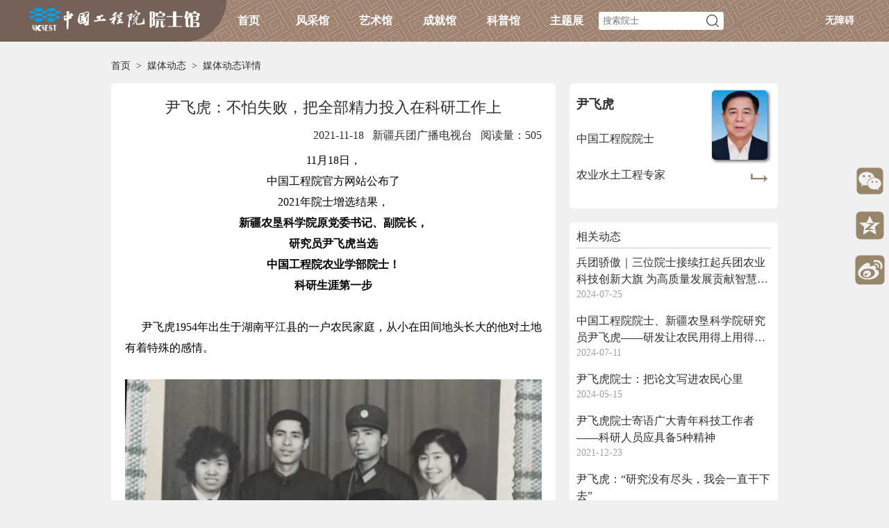

--- FILE ---
content_type: text/html; charset=utf-8
request_url: https://ysg.ckcest.cn/ysgNews/1741350.html
body_size: 364562
content:

<!DOCTYPE html>
<html>
<head>
    
    
<title>中国工程院院士馆-院士动态-院士资讯</title>
<meta charset="UTF-8"/>
<meta http-equiv="X-UA-Compatible" content="IE=edge"/>
<meta name="keywords" content="中国工程院，院士新闻，朱光亚，宋健，徐匡迪，周济，李晓红，钟志华，王辰，吴曼青，李仲平，邓秀新，陈建峰，钟南山，马伟明，院士"/>
<meta name="description" content="中国工程院院士馆-院士新闻，收集院士的报道、新闻、资讯、动态等信息，全面展示和院士相关的热点新闻、行业新闻、科技资讯，宣传院士先进事迹，科普工程科技知识。白春礼讲话,李晓红讲话,丁仲礼讲话,侯建国讲话,陈左宁讲话,钟志华讲话"/>
<meta name="viewport" content="width=1200,initial-scale=1,user-scalable=no"/>


    

<script>
    /*var _hmt = _hmt || [];
    (function() {
        var hm = document.createElement("script");
        hm.src = "https://hm.baidu.com/hm.js?34278df1484baad5486ce76346ba7ec4";
        var s = document.getElementsByTagName("script")[0];
        s.parentNode.insertBefore(hm, s);
    })();*/
</script>

<script>
    var _hmt = _hmt || [];
    (function() {
        var hm = document.createElement("script");
        hm.src = "https://hm.baidu.com/hm.js?43dd97fc0f49e90f45e0e9f24560305b";
        var s = document.getElementsByTagName("script")[0];
        s.parentNode.insertBefore(hm, s);
    })();
</script>

<script>
    var _hmt = _hmt || [];
    (function() {
        var hm = document.createElement("script");
        hm.src = "https://hm.baidu.com/hm.js?1c88728e6cd36015f274a8acc24af8a9";
        var s = document.getElementsByTagName("script")[0];
        s.parentNode.insertBefore(hm, s);
    })();
</script>

<script>
    var _hmt = _hmt || [];
    (function() {
        var hm = document.createElement("script");
        hm.src = "https://hm.baidu.com/hm.js?789fd650fa0be6a2a064d019d890b87f";
        var s = document.getElementsByTagName("script")[0];
        s.parentNode.insertBefore(hm, s);
    })();
</script>

<script>
    var ___domain = 'https://api.log.ckcest.cn';
    var _YS = _YS || [];
    _YS.push(['appId', '2c91f8b27376217801738ee5483e001f']);
    _YS.push(['domain', ___domain]);
    // 如需添加自定义信息,可以将下面注释放开
    // _YS.push(['_setAccount', '自定义信息']);
    _YS.syserror = [];
    window.onerror = function(error) {
        try {
            var msg;
            for (var i = 0; i < arguments.length; i++) {
                if (i == 0 || i == 2) {
                    msg += " | " + arguments[i];
                }
            }
            if (msg.length > 0 ) {
                _YS.syserror.push('syserror:'+msg);
            }
            return true;
        } catch (e) { };
    };
    var collect = document.createElement('script');
    collect.type = 'text/javascript';
    collect.async = true;
    collect.src = ___domain + '/javascripts/collect.js';
    var s = document.getElementsByTagName('script')[0];
    s.parentNode.insertBefore(collect, s);
</script>


    
    
    <link rel="stylesheet" type="text/css" href="/public/commonRes/common.css"/>
    <link rel="stylesheet" type="text/css" href="/public/viewRes/news/detail.css?V=20210630"/>
    <script type="text/javascript" src="/public/commonRes/plugin/jquery/jquery-1.12.4-min.js"></script>
    <script type="text/javascript" src="/public/viewRes/news/detail.js"></script>
</head>
<body>




<script src="/public/commonRes/plugin/layer/layer.js"></script>

<script src="/public/commonRes/plugin/jquery-qrcode/jquery.qrcode.min.js"></script>
<link rel="stylesheet" type="text/css" href="/public/commonRes/share/share.css?v=20210121"/>



<div class="share_box">
  <div class="shareWeixiIcon">
    <img title="微信分享" class="share_icon" src="/public/commonRes/share/wechat_icon.svg"/>
  </div>
  <div class="shareQQIcon">
    <img title="qq分享" class="share_icon" src="/public/commonRes/share/qq_icon.svg"/>
  </div>
  <div class="shareWeiboIcon">
    <img title="微博分享" class="share_icon" src="/public/commonRes/share/microblog_icon.svg"/>
  </div>
</div>

<div class="wx-qrcode-wrapper">
  <!-- 生成的二维码容器 -->
  <div id="qrcode"></div>
</div>

<script src="/public/commonRes/share/share.js?v=20210108"></script>




<link rel="stylesheet" type="text/css" href="/public/commonRes/header/header.css?v=20210120"/>
<div class="header_all">
  <div class="header_left"></div>
  <div class="header_main">
    <div class="header_logoBox">
      <a href="/html/index.html"><img src="/public/commonRes/img/logo_temp.png?v=20210120"/></a>
    </div>
    
    <ul class="header_navBar">
      <li><a href="/html/index.html">首页</a></li>
      <!--<li><a href="/ysgList/index.html">院士列表</a></li>-->
      
        <li>
          <a href="/ysgElegant/index.html">风采馆</a>
          <span class="header_tri"></span>
          <ul class="header_subNav">
            
              <li><a href="/ysgElegant/photo.html">院士映像</a></li>
            
            
                <li><a href="/ysgElegant/video.html">院士视频</a></li>
            
            
                <li><a href="/ysgElegant/book.html">传记文集</a></li>
            
            
              <li><a href="/ysgElegant/portrait.html">院士肖像</a></li>
            
          </ul>
        </li>
      
      
        <li>
          <a href="/ysgArt/index.html">艺术馆</a>
          <span class="header_tri"></span>
          <ul class="header_subNav">
            <li><a href="/ysgArt/calligraphy.html">书法作品</a></li>
            <li><a href="/ysgArt/painting.html">绘画作品</a></li>
            <li><a href="/ysgArt/script.html">院士手稿</a></li>
            <li><a href="/ysgArt/essay.html">诗词随笔</a></li>
            
          </ul>
        </li>
      
      
        <li>
          <a href="/ysgAchievement/index.html">成就馆</a>
          <span class="header_tri"></span>
          <ul class="header_subNav">
            <li><a href="/ysgAchievement/repBuilding.html">建筑设计</a></li>
            <li><a href="/ysgAchievement/ieid.html">成果对接</a></li>
            
            
            
            <li><a href="/ysgAchievement/technology.html">科技动态</a></li>
            <li><a href="/ysgAchievement/ideal.html">院士思想</a></li>
          </ul>
        </li>
      
      
        <li>
          <a href="/ysgPopSci/index.html">科普馆</a>
          <span class="header_tri"></span>
          <ul class="header_subNav">
            <li><a href="/ysgPopSci/techTalk.html">院士谈科技</a></li>
            <li><a href="/ysgPopSci/book.html">院士科普书系</a></li>
            
            <li><a href="/ysgPopSci/principal.html">院士演讲稿</a></li>
            
          </ul>
        </li>
      
      <li>
        <div class="noSelect">主题展</div>
        <span class="header_tri"></span>
        <ul class="header_subNav">
          
          
          <li><a href="/hykxjjs/index.html" title="科学家精神">科学家精神</a></li>
          
          
          
          <li><a href="/kxdyk/index.html" title="开学第一课">开学第一课</a></li>
          
          
          
          
        </ul>
      </li>
    </ul>
    <div class="header_searchBar">
      <a href="/ysgList/index.html" style="display: none;"></a>
      <form class="header_form" method="get" action="/ysgList/index.html" enctype="application/x-www-form-urlencoded">
        <div class="header_searchBox">
          
          <input type="text" name="hidden" value="hidden" style="display: none;" disabled="disabled"/>
          <input type="text" placeholder="搜索院士" maxlength="50" name="keywords" class="header_input" autocomplete="off"/>
          
          <img src="/public/commonRes/svg/search_gray.svg" class="header_searchIcon pointer"/>
        </div>
      </form>
    </div>
    
    <div class="header_login">
      <div href="javascript:;" onclick="aria.start()">无障碍</div>
      <div class="login">登录</div>
      <div class="login_success">
        <div class="userName noWrap" data-isAcademician></div>
        <div>|</div>
        <div class="loginOut">退出</div>
      </div>
    </div>
    </div>
  </div>
  <div class="header_right"></div>
  <div class="header_sub_bg"></div>
</div>
<!--适老化-->
<script defer async type="text/javascript" src="//wza.cae.cn/dist/aria.js?appid=0d570fd5cc725a2709a966c91753da42" charset="utf-8"></script>
<script src="/public/commonRes/header/header.js?v=20210108"></script>
<!--用户登录-->
<!--用户登录（单点登录）-->
<link rel="stylesheet" type="text/css" href="/public/commonRes/plugin/zeroModal/zeroModal.css"/>
<script type="text/javascript" src="/public/commonRes/plugin/zeroModal/zeroModal.min.js"></script>
<!--登录窗口--->
<link rel="stylesheet" href="https://sso.ckcest.cn/styles/loginsmall.css">
<script type="text/javascript" src="https://sso.ckcest.cn/js/loginsmall.js"></script>

<script type="text/javascript">
    // let loginUrl = 'http://localhost/gMmq2AyR/front/shrio-cas';
    //正式
    let ssoUrl = 'https://ysg.ckcest.cn';
    //let ssoUrl = 'http://localhost';
    let loginSmallOpts = new LoginSmall({
        //弹出小窗登录，初始加载空白页面
        loginBlankUrl: ssoUrl+'/login/login_blank.html',
        //小窗登录，登录完成，回跳登录状态页
        loginResultUrl: ssoUrl+'/login/login_result.html',
        loginUrl : ssoUrl
    });
    //空白页是否加载完成
    let loginLoadFlag = false;
    $('.login').on('click',function(){
        //window.location.href = loginUrl;
        zeroModal.show({
            iframe: true,
            url: loginSmallOpts.loginBlankUrl,
            //弹窗宽度
            width: loginSmallOpts.width+'',
            //弹窗高度
            height: loginSmallOpts.height+'',
            cancel: false,
            onComplete:function () {
                //修改iframe地址为真实登录地址，解决跨域问题
                if(!loginLoadFlag){
                    $(".zeromodal-frame").attr("src",loginSmallOpts.loginUrl);
                    loginLoadFlag = true;
                }
            },
            onClosed:function () {
                loginLoadFlag = false;
            }
        });
    });

</script>
<!--验证用户登录-->
<script src="https://sso.ckcest.cn/js/loginhelper.js "></script>
<script>
  let isLoginUrl = 'https://ysg.ckcest.cn/gMmq2AyR/login/tokenLogin';
  let loginOutUrl = 'https://ysg.ckcest.cn/gMmq2AyR/front/loginout';
  let loginUrl = 'https://ysg.ckcest.cn/gMmq2AyR/front/shrio-cas?';
  //退出
  $('.loginOut').on('click',function(){
    window.location.href= loginOutUrl;
  })
  function checkIsLogin() {
    /**
     * 检查当前SSO的登录状态
     * @param appKey 由知识中心统一用户颁发的接入key
     * @param checkUrl 如果传入null或''，将取值当前登录地址，传入的checkUrl需要以http或者https开头
     * @param callback
     * 第一个参数：为sso的登录状态，true表示sso已登录或知领名片已登录，false表示sso未登录。
     * 第二个参数：当第一个参数为true时，第二个参数才有意义
     * loginType：当前sso的登录方式，sso/card分别表示知识中心sso/知领名片
     * url：当loginType为sso时，该参数有意义，url为当前浏览器地址或传入的url(checkUrl)，并附带ticket。
     *result：当loginType为card时，该参数有意义，暂时可以不管该返回值的意义。
     * 一般使用办法：当第一个参数为true时，可依据自身系统的登录状态，发起登录请求。
     *当第一个参数为false时，可依据自身系统的登录状态，执行退出登录请求。
     */
    checkSSOStatus ('8CCK19Do9pp6bJbl','',function (loginStatus,loginResult) {
      //获取当前系统用户是否登录,按照实际情况替换
      $.ajax(isLoginUrl, {
        method: "get",
        dataType: "json",
        success: function (data) {
          //若登录成功显示用户信息
          if(data.status == 200){
            $('.login').hide();
            $('.login_success div').show();
            $('.userName').text(data.data.username);
            $('.userName').attr("title",data.data.username);
          }else{
            $('.login').show();
            $('.login_success div').hide();
          }
          if (loginStatus && data.status != 200) {
            //SSO已登录且当前系统未登录
            //模拟登录点击行为，跳转到登录页
            console.info("需要登录");
            let url = loginUrl + loginResult.url.substring(loginResult.url.indexOf("ticket"), loginResult.url.indexOf("-sso-1") + 6)+"&type="+window.location.href;
            window.location.href = url;
          } else if(!loginStatus && data.status == 200){
            //SSO未登录且当前系统已登录
            console.info("需要退出");
            //模拟退出行为，跳转到退出页
            window.location.href= loginOutUrl;
          }
        },
        error: function (data) {
          console.info("请求当前系统检测是否登录-失败");
        }
      });
    });
  }
  $(function(){
    checkIsLogin();
  });
</script>


<div class="news_detail_main">
    
    
<style type="text/css">
    .common_breadcrumb{height: 30px;line-height: 30px;font-size: 14px;font-weight: normal;color: #2F2F2F;}
    .common_breadcrumb > a{color:#2F2F2F;}
    .common_breadcrumb > a:hover{color: #B22222;}
</style>
<div class="common_breadcrumb">
    <a href="/html/index.html">首页</a>
    &nbsp;&gt;&nbsp;
    
        
            <a href="/ysgNews/work/index.html">媒体动态</a>
            &nbsp;&gt;&nbsp;
        
    
        
            <span>媒体动态详情</span>
        
    
</div>
    <div class="news_detail_content">
        <div class="news_detail_left">
            <h1 class="news_detail_title1">尹飞虎：不怕失败，把全部精力投入在科研工作上</h1>
            <h1 class="news_detail_title2 noWrap">
                
                2021-11-18
                
                &nbsp;
                
                新疆兵团广播电视台
                
                
                <span>&nbsp;&nbsp;阅读量：505</span>
                
            </h1>
            
            <div class="news_detail_text">
                
                <p style="margin-left:0px;text-align:center;"><span style="color:hsl(0,0%,0%);font-size:16px;">11月18日，</span></p><p style="margin-left:0px;text-align:center;"><span style="color:hsl(0,0%,0%);font-size:16px;">中国工程院官方网站公布了</span></p><p style="margin-left:0px;text-align:center;"><span style="color:hsl(0,0%,0%);font-size:16px;">2021年院士增选结果，</span></p><p style="margin-left:0px;text-align:center;"><span style="color:hsl(0,0%,0%);font-size:16px;"><strong>新疆农垦科学院原党委书记、副院长，</strong></span></p><p style="margin-left:0px;text-align:center;"><span style="color:hsl(0,0%,0%);font-size:16px;"><strong>研究员尹飞虎当选</strong></span></p><p style="margin-left:0px;text-align:center;"><span style="color:hsl(0,0%,0%);font-size:16px;"><strong>中国工程院农业学部院士！</strong></span></p><p style="margin-left:0px;text-align:center;"><span style="color:hsl(0,0%,0%);font-size:16px;"><strong>科研生涯第一步</strong></span></p><p style="margin-left:0px;text-align:center;">&ensp;</p><p style="margin-left:0px;"><span style="color:hsl(0,0%,0%);font-size:16px;">&ensp; &ensp; 尹飞虎1954年出生于湖南平江县的一户农民家庭，从小在田间地头长大的他对土地有着特殊的感情。</span></p><p>&ensp;</p><figure class="image" style="text-align: center"><img src="[data-uri]"></figure><p style="margin-left:0px;">&ensp;</p><p style="margin-left:0px;"><span style="color:hsl(0,0%,0%);font-size:16px;">&ensp; &ensp; 因为家里有亲戚在新疆，1972年，尹飞虎来到石河子中央农业广播学校学习农学专业。1974年，中专毕业后他被分配到十师一八八团，成为一名水稻研究技术员。由于工作出色，两年后他参加了兵团（原农垦总局）组织的水稻杂种优势利用协助组，迎来了他人生中第一个重大课题。</span></p><p>&ensp;</p><figure class="image" style="text-align: center"><img src="[data-uri]"></figure><p>&ensp;</p><p style="margin-left:0px;"><span style="color:hsl(0,0%,0%);font-size:16px;">&ensp; &ensp; 从野生稻生长地区的品种开始突破，把籼稻的恢复系跟粳稻品种进行杂交。那时，尹飞虎每天要工作14个小时以上，一天要做一千多个组合，在袁隆平老师的带领下，不到两年的时间科研团队就取得了成果。1978年，《野败粳型杂交水稻三系配套》获全国科技大会优秀科技成果奖。作为课题研究人员之一，尹飞虎第一次尝到了取得科研成果的喜悦，也迈出了他农业科研生涯的第一步。</span></p><p>&ensp;</p><figure class="image" style="text-align: center"><img src="[data-uri]"></figure><p>&ensp;</p><p style="margin-left:0px;"><span style="color:hsl(0,0%,0%);font-size:16px;">&ensp; &ensp; 从1976年到1986年，尹飞虎从事了十年的杂交水稻研究工作。1987年，他被调到新疆农垦科学院农科所工作。</span></p><p style="margin-left:0px;">&ensp;</p><p style="margin-left:0px;"><span style="color:hsl(0,0%,0%);font-size:16px;">&ensp; &ensp;&ensp;<strong>开启科研新征程</strong></span></p><p>&ensp;</p><figure class="image" style="text-align: center"><img src="[data-uri]"></figure><p>&ensp;</p><p style="margin-left:0px;"><span style="color:hsl(0,0%,0%);font-size:16px;">&ensp; &ensp; 时代的需要让尹飞虎又开启了新的征程。1992年，邓小平南巡讲话犹如一股强劲的东风，中国大地上涌起了改革开放的新浪潮，时任新疆农垦科学院院长的刘守仁把创办“农业新技术推广服务中心”的重任交给了尹飞虎，要他闯出一条兴办经济实体的路子来。尹飞虎成为了当时农垦科学院第一个“吃螃蟹”的人。</span></p><p>&ensp;</p><figure class="image" style="text-align: center"><img src="[data-uri]"></figure><p>&ensp;</p><p style="margin-left:0px;"><span style="color:hsl(0,0%,0%);font-size:16px;">&ensp; &ensp; 经过调查研究，他选准了“磷酸二氢钾”生产项目。可是怎样把研究成果转化为经济效益，办肥料厂经费从哪里来，生产场地又如何解决？尹飞虎面临着重重考验。</span></p><p style="margin-left:0px;">&ensp;</p><p style="margin-left:0px;"><span style="color:hsl(0,0%,0%);font-size:16px;">&ensp; &ensp; 白手起家，举步维艰，他向院里借了20万元启动资金，利用废弃的露天电影院，和同事们一道，凭着人拉肩扛，手工作业，建起了简易厂房和生产线。</span></p><p>&ensp;</p><figure class="image" style="text-align: center"><img src="[data-uri]"></figure><p>&ensp;</p><p style="margin-left:0px;"><span style="color:hsl(0,0%,0%);font-size:16px;">&ensp; &ensp; 1993年3月，肥料厂建成，7月动工投产。时值盛夏季节，尹飞虎带领科技人员顶着酷热研发生产新型肥料，当年就实现利润5万元。但生产肥料需要大量磷原料，为了降低生产成本，尹飞虎大胆决策，在贵州建立自己的原料基地。</span></p><p style="margin-left:0px;">&ensp;</p><p style="margin-left:0px;"><span style="color:hsl(0,0%,0%);font-size:16px;">&ensp; &ensp; 因为忙于工作，尹飞虎没有时间陪伴父母妻儿。2004年，尹飞虎的母亲因做开颅手术，当时由尹飞虎主持的微滴灌高效固态复合肥研究正处于技术攻关阶段，尹飞虎也没能赶回湖南老家探望，这成为他心中永久的遗憾。</span></p><p>&ensp;</p><figure class="image" style="text-align: center"><img src="[data-uri]"></figure><p style="margin-left:0px;">&ensp;</p><p style="margin-left:0px;"><span style="color:hsl(0,0%,0%);font-size:16px;">&ensp; &ensp; 如果一个人一生只能扮演好一个角色，那么尹飞虎选择把自己全部的精力都投入在科研工作上。</span></p><p style="margin-left:0px;">&ensp;</p><p style="margin-left:0px;"><span style="color:hsl(0,0%,0%);font-size:16px;">&ensp; &ensp;&ensp;<strong>突破瓶颈，填补空白</strong></span></p><p style="margin-left:0px;">&ensp;</p><p style="margin-left:0px;"><span style="color:hsl(0,0%,0%);font-size:16px;">&ensp; &ensp; 1996，随着兵团棉花膜下滴灌技术大面积的推广，尹飞虎看到滴灌技术发展的趋势，决定开发喷滴灌专用肥。可是研发滴灌肥，首先要解决的是肥料中磷元素的水溶性问题。</span></p><p>&ensp;</p><figure class="image" style="text-align: center"><img src="[data-uri]"></figure><p>&ensp;</p><p style="margin-left:0px;"><span style="color:hsl(0,0%,0%);font-size:16px;">&ensp; &ensp; 为了摸清磷元素在土壤作物中运移规律，需要定期做同位素实验。但实验材料具有强烈辐射性，试验中需要穿厚重的防辐射铅衣，很多人认为危险不愿意做，可尹飞虎并没有因此放弃，每次试验他都要穿上又厚又重的铅衣，在试验田里一待就是大半天。</span></p><p style="margin-left:0px;">&ensp;</p><p style="margin-left:0px;"><span style="color:hsl(0,0%,0%);font-size:16px;">&ensp; &ensp; 科技创新来源于实践。试验、失败，再试验，再失败，不知经历了多少次试验，一个偶然的机会尹飞虎发现磷酸二氢钾里面的磷是采用热法磷酸工艺生产的，不仅有害物质少，而且水溶性非常好，这个发现成为研发水溶性肥料的重要突破口。</span></p><p>&ensp;</p><figure class="image" style="text-align: center"><img src="[data-uri]"></figure><p>&ensp;</p><p style="margin-left:0px;"><span style="color:hsl(0,0%,0%);font-size:16px;">&ensp; &ensp; 通过4年努力，尹飞虎和科研团队研发出了一种新型的全溶性喷滴灌专用固态复合肥，这种肥料可以有效溶解在水中，随着滴灌带滴入作物根部，可同时实现水肥同施。</span></p><p style="margin-left:0px;">&ensp;</p><p style="margin-left:0px;"><span style="color:hsl(0,0%,0%);font-size:16px;">&ensp; &ensp; 水肥一体化技术在新疆大面积的推广应用，彻底破解了节水滴灌的瓶颈问题，实现了作物的增产增收，由于这种水溶性肥料比国外同类产品价格便宜很多，目前已经在全疆得到普遍使用和推广。</span></p><figure class="image" style="text-align: center"><img></figure><p style="margin-left:0px;"><span style="color:hsl(0,0%,0%);font-size:16px;">&ensp; &ensp; 由尹飞虎主持的《微滴灌高效固态复合肥的研究与应用》项目于1999年通过兵团科技成果鉴定，专家认定成果达国内领先、国际先进水平，填补了我国在这一领域的空白。</span></p><p>&ensp;</p><figure class="image" style="text-align: center"><img src="[data-uri]"></figure><p>&ensp;</p><p style="margin-left:0px;"><span style="color:hsl(0,0%,0%);font-size:16px;">&ensp; &ensp; 为推动全国节水农业快速发展，自2009年以来，尹飞虎在农业部农垦局的组织下，带领科研团队先后在新疆、山西、河北等全国32个垦区开展“滴灌水肥一体化”技术培训，编写相关培训教材，将节水技术在内地垦区推广1350万亩。同时，他还担任中国农业大学博士生导师，希望能将水肥一体化技术传授给更多年轻的科技工作者。</span></p><p style="margin-left:0px;">&ensp;</p><p style="margin-left:0px;text-align:center;"><span style="color:hsl(0,0%,0%);font-size:16px;">自1974年参加工作以来，</span></p><p style="margin-left:0px;text-align:center;"><span style="color:hsl(0,0%,0%);font-size:16px;"><strong>尹飞虎</strong>先后<strong>主持国家</strong>及</span></p><p style="margin-left:0px;text-align:center;"><span style="color:hsl(0,0%,0%);font-size:16px;"><strong>兵团科技攻关项目15个，</strong></span></p><p style="margin-left:0px;text-align:center;"><span style="color:hsl(0,0%,0%);font-size:16px;"><strong>获国家级科技成果奖1项，</strong></span></p><p style="margin-left:0px;text-align:center;"><span style="color:hsl(0,0%,0%);font-size:16px;"><strong>国家科技进步二等奖1项。</strong></span></p><p>&ensp;</p><figure class="image" style="text-align: center"><img src="[data-uri]"></figure><p>&ensp;</p><p style="margin-left:0px;text-align:center;"><span style="color:hsl(0,0%,0%);font-size:16px;"><strong>“人生是短暂的，而事业却是永恒的。”</strong></span></p><p style="margin-left:0px;text-align:center;"><span style="color:hsl(0,0%,0%);font-size:16px;">尹飞虎表示，</span></p><p style="margin-left:0px;text-align:center;"><span style="color:hsl(0,0%,0%);font-size:16px;">和土地打交道几十年，</span></p><p style="margin-left:0px;text-align:center;"><span style="color:hsl(0,0%,0%);font-size:16px;">尽管工作十分辛苦，</span></p><p style="margin-left:0px;text-align:center;"><span style="color:hsl(0,0%,0%);font-size:16px;">尹飞虎的内心却始终燃烧着一团火，</span></p><p style="margin-left:0px;text-align:center;"><span style="color:hsl(0,0%,0%);font-size:16px;">对农业科技研究热情不减。</span></p><p style="margin-left:0px;">&ensp;</p><p style="margin-left:0px;"><span style="color:hsl(0,0%,0%);font-size:16px;">&ensp; &ensp; 来源/云上兵团客户端</span></p><p style="margin-left:0px;">&ensp;</p><p style="margin-left:0px;"><span style="color:hsl(0,0%,0%);font-size:16px;">&ensp; &ensp; 编辑/李光清 责编/贺孜孜 监制/王志明</span></p>
                
            </div>
            <div class="news_detail_link">
                
            </div>
        </div>
        <link rel="stylesheet" type="text/css" href="/public/commonRes/acInfoCard/acInfoCard.css"/>
        <div class="news_detail_right">
            
            
            <div class="news_detail_card" data-index="0">
                


<!--工程院内部账号可以进入科学院院士子站;isPrivilege 是用户登录后在全局存的一个标识；1表示工程院内部账号或院士账号；0:普通用户-->






    <a class="acInfo" href="#" onclick="toDetail(8246)">

        <div class="acInfoCard_acInfoBox ">
            <div class="acInfoCard_acInfoLeft">
                <h6 class="noWrap">尹飞虎</h6>
                
                <div class="acInfoCard_branchInfo">
                    
                        
                        <h6 class="noWrap">中国工程院院士</h6>
                        
                    
                </div>
                
                <div class="acInfoCard_speciality noWrapTwoLine">
                    农业水土工程专家
                </div>
                
            </div>
            <div class="acInfoCard_acInfoRight">
                <div class="acInfoCard_avatar">
                    
                        <img class="img_fit_cover" src="//ysg.ckcest.cn/ysgOld/uploadfile/avatar/0a624e6a-d613-48ac-ab23-7af5ffc74263.jpeg"/>
                    
                </div>
                
                    <img src="/public/commonRes/svg/jumpTo3.svg"/>
                
            </div>
        </div>

    </a>

<script>
    function toDetail(acInfoId){
        window.open("/html/details/"+acInfoId+"/index.html");
        //朱光亚院士需要先展示诞辰100周年，再进入子站
        /*if(acInfoId == 1804){
            layer.open({
                type: 2,
                title:false,
                /!*area: ['57%', '71%'], // 弹出层尺寸*!/
                area: ['70%', '88%'],
                fixed: false, // 是否固定位置
                content: '/anniversary/1804/index.html', // 需要弹出的页面URL
                end:function () {
                    window.open("/html/details/"+acInfoId+"/index.html");
                }
            });
        }else{
            window.open("/html/details/"+acInfoId+"/index.html");
        }*/
    }
</script>
            </div>
            
            
            
            
            
            <div class="news_detail_relative">
                <h6 class="news_detail_relative_title">
                    相关动态
                    
                    
                    
                </h6>
                <ul class="news_detail_relative_list">
                    
                    <li>
                        
                        
                        <a class="noWrapTwoLine" href="/ysgNews/1756251.html" target="_blank" rel="noopener noreferrer">兵团骄傲｜三位院士接续扛起兵团农业科技创新大旗 为高质量发展贡献智慧力量</a>
                        
                        <h6>2024-07-25</h6>
                    </li>
                    
                    <li>
                        
                        
                        <a class="noWrapTwoLine" href="/ysgNews/1756028.html" target="_blank" rel="noopener noreferrer">中国工程院院士、新疆农垦科学院研究员尹飞虎——研发让农民用得上用得起的好技术（讲述·弘扬科学家精神）</a>
                        
                        <h6>2024-07-11</h6>
                    </li>
                    
                    <li>
                        
                        
                        <a class="noWrapTwoLine" href="/ysgNews/1754524.html" target="_blank" rel="noopener noreferrer">尹飞虎院士：把论文写进农民心里</a>
                        
                        <h6>2024-05-15</h6>
                    </li>
                    
                    <li>
                        
                        
                        <a class="noWrapTwoLine" href="/ysgNews/1741345.html" target="_blank" rel="noopener noreferrer">尹飞虎院士寄语广大青年科技工作者——科研人员应具备5种精神</a>
                        
                        <h6>2021-12-23</h6>
                    </li>
                    
                    <li>
                        
                        
                        <a class="noWrapTwoLine" href="/ysgNews/1741346.html" target="_blank" rel="noopener noreferrer">尹飞虎：“研究没有尽头，我会一直干下去”</a>
                        
                        <h6>2021-12-16</h6>
                    </li>
                    
                    <li>
                        
                        
                        <a class="noWrapTwoLine" href="/ysgNews/1741347.html" target="_blank" rel="noopener noreferrer">新疆农垦科学院研究员尹飞虎当选中国工程院院士</a>
                        
                        <h6>2021-11-19</h6>
                    </li>
                    
                </ul>
            </div>
            
            
            

<script type="text/javascript" src="/public/commonRes/plugin/swiper5/js/swiper.min.js"></script>
<link rel="stylesheet" type="text/css" href="/public/commonRes/plugin/swiper5/css/swiper.min.css"/>
<div id="news_advertisement_main" style="display: flow-root; margin-top: 20px;"></div>
<script>
  (function(){
  	$.ajax({
      url: '/advertisement/sideBar/news',
      type: 'get',
      success: function(htmlData){
      	$('#news_advertisement_main').html(htmlData);
      }
    });
  })();
</script>
        </div>
    </div>
</div>


<link rel="stylesheet" type="text/css" href="/public/commonRes/footer/footer.css?v=20210206" />
<div class="footer_main">
    <div class="footer_content">
        
<p>地址：北京市西城区冰窖口胡同2号&emsp;邮政信箱：北京8068信箱&emsp;邮编：100088&emsp;
    
        <a href="/aboutUs/index.html" target="_blank" rel="noopener noreferrer">关于我们</a>
    
    &nbsp&nbsp&nbsp<a href="/openData/index.html" target="_blank" rel="noopener noreferrer">数据开放平台</a>
    <!--isPrivilege 是用户登录后在全局存的一个标识；1表示工程院内部账号活院士账号-->
    
<!--    &nbsp&nbsp&nbsp<a href="https://ysg.ckcest.cn/ysgCMSZB/" target="_blank">我要编辑</a>-->
</p>
<p>电话：010-59300013&emsp;邮箱：ysg@ckcest.cn</p>
<p>Copyright©2012&nbsp;CKCEST&emsp;ICP备案号：京ICP备14021735号-2</p>
    </div>
</div>
<script type="text/javascript" src="/public/commonRes/footer/footer.js"></script>

</body>
</html>
<script>
    //相关媒体报道发表时间在两年以上的，考虑到原文链接可能发生调整，不提示原文链接地址
    (function () {
        $(function () {
            // 获取当前年份
            let currentYear = new Date().getFullYear();
            // 定义要隐藏的年份起始点
            let hideYearStart = currentYear - 2;
           //遍历所有指定类下的链接
            $(".news_detail_link a").each(function () {
                // 从链接文本中提取年份，这里直接提取四位数的年份假设日期格式固定
                let linkText = '2021-11-18'; // 先获取链接文本
                let linkYear = parseInt(linkText.match(/\d{4}/), 10); // 使用正则表达式提取四位数字作为年份
                // 如果链接文本中的年份小于要隐藏的年份起始点，则隐藏该链接
                if (linkYear < hideYearStart) {
                    $(this).hide();
                }
            });
        });
    }())
</script>

--- FILE ---
content_type: text/html; charset=utf-8
request_url: https://ysg.ckcest.cn/advertisement/sideBar/news
body_size: 547
content:

<style>
  ._news_ad_swiper{width: 300px; overflow:hidden; border-radius: 6px;}
  ._news_ad_swiper li{width: 100%; height: 300px;}
  ._news_ad_swiper li a{display: block; height: 100%; width: 100%; box-sizing: border-box; padding: 20px; background-color: #FFF;}
</style>
<div class="_news_ad_swiper swiper-container">
  <ul class="swiper-wrapper">
    
  </ul>
</div>
<script>
  (function(){
  	new Swiper('._news_ad_swiper', {
  		loop: true,
      autoplay: {delay: 5000, disableOnInteraction: true}
    });
  })();
</script>


--- FILE ---
content_type: text/css; charset=UTF-8
request_url: https://ysg.ckcest.cn/public/viewRes/news/detail.css?V=20210630
body_size: 825
content:
body{background-color: #F0F0F0;}
.news_detail_main{width: 960px;min-height:600px;margin: 0px auto;padding: 20px 0px;}
.news_detail_content{min-height:600px;display: flex;flex-direction: row;justify-content: space-between;padding-top: 10px;}
.news_detail_left{width: 600px;min-height: 580px;background-color:#FFFFFF;padding: 20px;border-radius: 6px;}
.news_detail_right{width: 300px;}
/*左侧新闻正文样式*/
.news_detail_left,.news_detail_left a{color: #2F2F2F;}
.news_detail_left a:hover{color: #B22222;}
.news_detail_title1{font-size: 22px;line-height:30px;font-weight: normal;text-align: center;padding-bottom: 10px;}
.news_detail_title2{font-size: 16px;font-weight: normal;text-align: right;height: 30px;line-height: 30px;padding-bottom: 6px;}
.news_detail_text{font-size: 16px;line-height: 30px;padding-bottom: 16px;border-bottom: 1px solid #E0E0E0;}
.news_detail_text img{max-width: 600px!important;height: auto!important;}
.news_detail_link{height: 24px;line-height: 24px;font-size: 14px;padding-top: 8px;text-align: right;}
.news_detail_link a:link{ color: blue;}
.news_detail_link a:visited{ color: blue;}
.news_detail_link a:hover{color: #B22222;}
    /*右侧院士卡片和相关新闻*/
.news_detail_right,.news_detail_right a{color: #2F2F2F;}
.news_detail_right a:hover{color: #B22222;}
.news_detail_card{display: none;}
.news_detail_card:first-child{display: block;}
.news_detail_acInfoCard{padding:0px;display: flex;flex-direction: row;flex-wrap: wrap;margin-top: 20px;}
.news_detail_acInfoCard > li{
    padding: 0px 8px;height:24px;line-height: 24px;font-size: 14px;
    background-color: #1E90FF;color: #FFFFFF;border-radius: 4px;margin-right: 10px;margin-bottom: 10px;
}
.news_detail_acInfoCard > li.news_detail_card_selected{color: #FFDEAD;}
.news_detail_relative{background-color: #FFFFFF;border-radius: 6px;padding: 6px 10px 16px;margin-top: 20px;}
.news_detail_relative_title{
    height: 30px;line-height: 30px;font-size: 16px;font-weight: normal;position:relative;border-bottom: 2px solid #E0E0E0;
}
.news_detail_relative_list{padding-top: 8px;}
.news_detail_relative_title_more{height:30px;line-height:30px;position: absolute;right:0px;top:0px;font-size: 14px;}
.news_detail_relative_list > li{padding-bottom: 16px;}
.news_detail_relative_list > li:last-child{padding: 0px;}
.news_detail_relative_list > li > a{line-height: 24px;font-size: 16px;max-height: 52px;}
.news_detail_relative_list > li > h6{font-size: 14px;font-weight: normal;height: 20px;line-height: 20px;color: #A0A0A0;}


--- FILE ---
content_type: text/css; charset=UTF-8
request_url: https://ysg.ckcest.cn/public/commonRes/acInfoCard/acInfoCard.css
body_size: 822
content:
/*acInfoCard.ejs专用，因为有可能要多次复用EJS，所以把样式单独提取出来了*/
.acInfoCard_acInfoBox{
  font-size:16px;width: 280px;height:160px;background-color: #FFFFFF;border-radius: 6px;padding: 10px;
  display: flex;flex-direction: row;
}
.acInfoCard_acInfoBox a{font-size: 16px;}
.acInfoCard_acInfoLeft{width: 190px;}
.acInfoCard_acInfoLeft > h6{height: 40px;line-height: 40px;font-size: 18px;font-weight: bold;}
.acInfoCard_branchInfo{height: 60px;overflow: hidden;display: flex;flex-direction: column;justify-content: center;}
.acInfoCard_branchInfo > h6, .acInfoCard_speciality{line-height: 24px;font-size:16px;font-weight: normal;}
.acInfoCard_speciality{padding-top: 10px;}
.acInfoCard_acInfoRight{width: 80px;padding: 0px 5px;display: flex;flex-direction: column;align-items: flex-end;}
.acInfoCard_avatar{width: 100%;height: 100px;box-shadow:2px 2px 4px 0px #5A5A5A;border-radius: 5px}
.acInfoCard_avatar > a{display: block;width: 100%;height: 100%;}
.acInfoCard_avatar > a > img{object-position: top;}
.acInfoCard_acInfoRight > img{padding-top: 14px;width: 24px;height: 24px;transition: all 0.2s}
.acInfoCard_acInfoRight > img:hover{
  transform: translate(0px, -4px);
  /*必须使用drop-shadow，因为box-shadow会把边框给描绘出来，毕竟叫盒子阴影对吧，drop-shadow不会暴露元素的盒子本性*/
  -webkit-filter:drop-shadow(2px 2px 1px #746258);filter:drop-shadow(2px 2px 1px #746258);
}
.acInfoCard_acInfoRight .img_fit_cover{border-radius: 5px}

/*卡片禁用时的样式*/
.acInfoCard_acInfoBox_block{background-color:#E3E3E3!important;}
.acInfoCard_acInfoBox_block h6,.acInfoCard_acInfoBox_block .acInfoCard_speciality{color:#4A4A4A!important;}

--- FILE ---
content_type: application/javascript; charset=UTF-8
request_url: https://ysg.ckcest.cn/public/commonRes/plugin/zeroModal/zeroModal.min.js
body_size: 7247
content:
/*!
 * mustache.js - Logic-less {{mustache}} templates with JavaScript
 * http://github.com/janl/mustache.js
 */
(function(a,b){if(typeof exports==="object"&&exports){b(exports)}else{var c={};b(c);if(typeof define==="function"&&define.amd){define(c)}else{a.Mustache=c}}}(this,function(a){var f=/\s*/;var m=/\s+/;var k=/\S/;var i=/\s*=/;var o=/\s*\}/;var t=/#|\^|\/|>|\{|&|=|!/;var g=RegExp.prototype.test;function s(z,y){return g.call(z,y)}function h(y){return !s(k,y)}var v=Object.prototype.toString;var l=Array.isArray||function(y){return v.call(y)==="[object Array]"};function b(y){return typeof y==="function"}function e(y){return y.replace(/[\-\[\]{}()*+?.,\\\^$|#\s]/g,"\\$&")}var d={"&":"&amp;","<":"&lt;",">":"&gt;",'"':"&quot;","'":"&#39;","/":"&#x2F;"};function n(y){return String(y).replace(/[&<>"'\/]/g,function(z){return d[z]})}function r(y){if(!l(y)||y.length!==2){throw new Error("Invalid tags: "+y)}return[new RegExp(e(y[0])+"\\s*"),new RegExp("\\s*"+e(y[1]))]}function x(O,E){E=E||a.tags;O=O||"";if(typeof E==="string"){E=E.split(m)}var I=r(E);var A=new u(O);var G=[];var F=[];var D=[];var P=false;var N=false;function M(){if(P&&!N){while(D.length){delete F[D.pop()]}}else{D=[]}P=false;N=false}var B,z,H,J,C,y;while(!A.eos()){B=A.pos;H=A.scanUntil(I[0]);if(H){for(var K=0,L=H.length;K<L;++K){J=H.charAt(K);if(h(J)){D.push(F.length)}else{N=true}F.push(["text",J,B,B+1]);B+=1;if(J==="\n"){M()}}}if(!A.scan(I[0])){break}P=true;z=A.scan(t)||"name";A.scan(f);if(z==="="){H=A.scanUntil(i);A.scan(i);A.scanUntil(I[1])}else{if(z==="{"){H=A.scanUntil(new RegExp("\\s*"+e("}"+E[1])));A.scan(o);A.scanUntil(I[1]);z="&"}else{H=A.scanUntil(I[1])}}if(!A.scan(I[1])){throw new Error("Unclosed tag at "+A.pos)}C=[z,H,B,A.pos];F.push(C);if(z==="#"||z==="^"){G.push(C)}else{if(z==="/"){y=G.pop();if(!y){throw new Error('Unopened section "'+H+'" at '+B)}if(y[1]!==H){throw new Error('Unclosed section "'+y[1]+'" at '+B)}}else{if(z==="name"||z==="{"||z==="&"){N=true}else{if(z==="="){I=r(E=H.split(m))}}}}}y=G.pop();if(y){throw new Error('Unclosed section "'+y[1]+'" at '+A.pos)}return w(c(F))}function c(D){var A=[];var C,z;for(var B=0,y=D.length;B<y;++B){C=D[B];if(C){if(C[0]==="text"&&z&&z[0]==="text"){z[1]+=C[1];z[3]=C[3]}else{A.push(C);z=C}}}return A}function w(D){var F=[];var C=F;var E=[];var A,B;for(var z=0,y=D.length;z<y;++z){A=D[z];switch(A[0]){case"#":case"^":C.push(A);E.push(A);C=A[4]=[];break;case"/":B=E.pop();B[5]=A[2];C=E.length>0?E[E.length-1][4]:F;break;default:C.push(A)}}return F}function u(y){this.string=y;this.tail=y;this.pos=0}u.prototype.eos=function(){return this.tail===""};u.prototype.scan=function(A){var z=this.tail.match(A);if(z&&z.index===0){var y=z[0];this.tail=this.tail.substring(y.length);this.pos+=y.length;return y}return""};u.prototype.scanUntil=function(A){var z=this.tail.search(A),y;switch(z){case -1:y=this.tail;this.tail="";break;case 0:y="";break;default:y=this.tail.substring(0,z);this.tail=this.tail.substring(z)}this.pos+=y.length;return y};function q(z,y){this.view=z==null?{}:z;this.cache={".":this.view};this.parent=y}q.prototype.push=function(y){return new q(y,this)};q.prototype.lookup=function(y){var B;if(y in this.cache){B=this.cache[y]}else{var A=this;while(A){if(y.indexOf(".")>0){B=A.view;var C=y.split("."),z=0;while(B!=null&&z<C.length){B=B[C[z++]]}}else{B=A.view[y]}if(B!=null){break}A=A.parent}this.cache[y]=B}if(b(B)){B=B.call(this.view)}return B};function p(){this.cache={}}p.prototype.clearCache=function(){this.cache={}};p.prototype.parse=function(A,z){var y=this.cache;var B=y[A];if(B==null){B=y[A]=x(A,z)}return B};p.prototype.render=function(B,y,A){var C=this.parse(B);var z=(y instanceof q)?y:new q(y);return this.renderTokens(C,z,A,B)};p.prototype.renderTokens=function(G,y,E,I){var C="";var K=this;function z(L){return K.render(L,y,E)}var A,H;for(var D=0,F=G.length;D<F;++D){A=G[D];switch(A[0]){case"#":H=y.lookup(A[1]);if(!H){continue}if(l(H)){for(var B=0,J=H.length;B<J;++B){C+=this.renderTokens(A[4],y.push(H[B]),E,I)}}else{if(typeof H==="object"||typeof H==="string"){C+=this.renderTokens(A[4],y.push(H),E,I)}else{if(b(H)){if(typeof I!=="string"){throw new Error("Cannot use higher-order sections without the original template")}H=H.call(y.view,I.slice(A[3],A[5]),z);if(H!=null){C+=H}}else{C+=this.renderTokens(A[4],y,E,I)}}}break;case"^":H=y.lookup(A[1]);if(!H||(l(H)&&H.length===0)){C+=this.renderTokens(A[4],y,E,I)}break;case">":if(!E){continue}H=b(E)?E(A[1]):E[A[1]];if(H!=null){C+=this.renderTokens(this.parse(H),y,E,H)}break;case"&":H=y.lookup(A[1]);if(H!=null){C+=H}break;case"name":H=y.lookup(A[1]);if(H!=null){C+=a.escape(H)}break;case"text":C+=A[1];break}}return C};a.name="mustache.js";a.version="0.8.1";a.tags=["{{","}}"];var j=new p();a.clearCache=function(){return j.clearCache()};a.parse=function(z,y){return j.parse(z,y)};a.render=function(A,y,z){return j.render(A,y,z)};a.to_html=function(B,z,A,C){var y=a.render(B,z,A);if(b(C)){C(y)}else{return y}};a.escape=n;a.Scanner=u;a.Context=q;a.Writer=p}));
/*!
 * zeroModal.js
 * http://git.oschina.net/cylansad/zeroModal
 *
 * Copyright 2016, Sad
 */
(function(a){if(typeof module!=="undefined"&&typeof exports==="object"&&define.cmd){module.exports=a}else{if(typeof define==="function"&&define.amd){define(function(){return a})}else{window.zeroModal=a}}}((function(f,h){var z={};var g='<div zero-unique-overlay="{{unique}}" class="zeromodal-overlay" style="opacity:{{opacity}};z-index:{{_tmp_last_zindex}};width:{{_width}}px;height:{{_height}}px"></div>';var v='<div zero-unique-container="{{unique}}" class="zeromodal-container" style="z-index:{{_tmp_last_zindex}};width:{{_width}}px;height:{{_height}}px;left:{{_left}};top:{{_top}}">';v+='       {{#drag}}<div zero-unique-top="{{unique}}" class="zeromodal-top"></div>{{/drag}}';v+='       <div zeromodal-unqiue-header="{{unique}}" class="zeromodal-header" zero-status="1">';v+='           {{#close}}<div title="关闭" zero-close-unique="{{unique}}" class="zeromodal-close"></div>{{/close}}';v+='           {{#max}}<div title="最大化/取消最大化" zero-max-unique="{{unique}}" class="zeromodal-max"></div>{{/max}}';v+='           {{#min}}<div title="最小化/取消最小化" zero-min-unique="{{unique}}" class="zeromodal-min"></div>{{/min}}';v+='           <span zero-title-unique="{{unique}}" class="modal-title">{{#escape}}{{&title}}{{/escape}}{{^escape}}{{title}}{{/escape}}</span>';v+="       </div>";v+='       <div zero-unique-body="{{unique}}" class="zeromodal-body">';v+='           {{#url}}<div class="zeromodal-loading1"></div>{{#iframe}}<iframe zero-unique-frame="{{unique}}" src="{{url}}" class="zeromodal-frame"></iframe>{{/iframe}}{{/url}}';v+="       </div>";v+='       {{#resize}}<div zero-unique-sweep-tee="{{unique}}" class="zeromodal-sweep-tee"></div>{{/resize}}';v+="   </div>";var u='{{#iconDisplay}}{{&iconDisplay}}{{/iconDisplay}}{{^iconDisplay}}<div class="zeromodal-icon {{iconClass}}">{{&iconText}}</div>{{/iconDisplay}}';u+='   <div class="zeromodal-title1">{{&_content}}</div>';u+='   <div class="zeromodal-title2">{{&contentDetail}}</div>';var w={unique:"",title:"",content:"",escape:true,url:false,ajaxType:"get",ajaxData:{},iframe:false,width:"500px",height:"300px",top:h,left:h,transition:false,opacity:0.2,overlay:true,overlayClose:false,forbidBodyScroll:false,forbidBodyScrollClass:h,drag:true,dragHandle:"top",close:true,max:false,min:false,minPosition:h,resize:false,resizeAfterFn:h,ok:false,okTitle:"确定",okFn:false,cancel:false,cancelTitle:"关闭",cancelFn:true,buttonTopLine:true,buttons:[],esc:false,onOpen:false,onLoad:false,onComplete:false,onCleanup:false,onClosed:false};var e=false;var t=10000;var m={};var r=false;var l=false;f(function(){if(document.body.style.overflow!="hidden"&&document.body.scroll!="no"&&document.body.scrollHeight>document.body.offsetHeight){r=true}});z.show=function(B){var C=o(B);j(C);e=true;f(window).resize(function(){if(e){i(C)}});return C.unique};z.close=function(B){b({unique:B});e=false;delete m[B]};z.closeAll=function(){f('[role="zeromodal-loading"]').remove();f(".zeromodal-overlay").remove();f(".zeromodal-container").each(function(){var D=f(this);var C=D.attr("zero-unique-container");if(C!==h&&m[C]!==h){var B=m[C];if(typeof B.onCleanup==="function"){B.onCleanup(B)}D.remove();if(typeof B.onClosed==="function"){B.onClosed(B)}delete m[C]}});e=false};z.loading=function(E){var H=o();y(H);t++;var G=f(window).scrollTop()+Math.ceil(f(window).height()/3);if(E===h){E=1}if(E===1||E===2){var F="zeromodal-loading"+E;f("body").append('<div role="zeromodal-loading" zero-unique-loading="'+H.unique+'" class="'+F+'" style="z-index:'+t+";top:"+G+'px;"></div>')}else{if(k([3,4,5,6],E)){var B={};switch(E){case 3:B.className="pacman";B.containerCount=5;break;case 4:B.className="line-scale-pulse-out";B.containerCount=5;break;case 5:B.className="line-spin-fade-loader";B.containerCount=8;break;case 6:B.className="square-spin";B.containerCount=1;break}var C='<div role="zeromodal-loading" zero-unique-loading="'+H.unique+'" class="'+B.className+'" style="z-index:'+t+";left:46%;top:"+G+'px;">';for(var D=0;D<B.containerCount;D++){C+="  <div></div>"}C+="  </div>";f("body").append(C)}}return H.unique};z.progress=function(H,B){var E=o();y(E);t++;if(H===h){H=3}var J=f(window).scrollTop()+Math.ceil(f(window).height()/3);var I={};switch(H){case 3:I.className="pacman";I.containerCount=5;break;case 4:I.className="line-scale-pulse-out";I.containerCount=5;break;case 5:I.className="line-spin-fade-loader";I.containerCount=8;break;case 6:I.className="square-spin";I.containerCount=1;break}var C='<div zero-unique-loading="'+E.unique+'" class="'+I.className+'" style="z-index:'+t+";left:46%;top:"+J+'px;">';for(var G=0;G<I.containerCount;G++){C+="  <div></div>"}C+="  </div>";C+='  <div zero-unique-loading="'+E.unique+'" class="zeromodal-progress-content" style="z-index:'+t+";top:"+(J+64)+'px;"><span id="progess_content_'+E.unique+'"></span></div>';C+="";f("body").append(C);var F=0;var D=setInterval(function(){f.ajax({url:B.getProgressUrl+"?_="+new Date().getTime(),dataType:"json",type:"get",success:function(K){f("#progess_content_"+E.unique).html(K.progress);if(K.progress==="finish"){clearInterval(D);f.get(B.clearProgressUrl);z.close(E.unique)}}});F++;if(F>=500){clearInterval(D)}},500);return E.unique};z.progress_old=function(D){var G=o();y(G);t++;var J=f(window).scrollTop()+Math.ceil(f(window).height()/3);var K=f(window).width()/2-200;var H=1;if(D!==h&&D>H&&D<10){H=D}var C='<div class="zeromodal-progress" style="top:'+J+"px;left:"+K+"px;z-index:"+t+'">';C+='      <div zeromodal-progress-bar="'+G.unique+'" class="zeromodal-progress-bar" style="width: 0%; background: #92c26a;">';C+='          <span class="zeromodal-progress-icon zeromodal-fa zeromodal-fa-check" style="border-color:#92c26a; color:#92c26a;"><div zeromodal-progress-val="'+G.unique+'" class="zeromodal-progress-val">&nbsp;0%</div></span>';C+="      </div>";C+="  </div>";f("body").append(C);var B=0;var I=f('[zeromodal-progress-bar="'+G.unique+'"]');var F=f('[zeromodal-progress-val="'+G.unique+'"]');var E=setInterval(function(){B+=1;I.css("width",B+"%");F.html((B>9?B:"&nbsp;"+B)+"%");if(B>=100){F.html('<span class="line tip"></span><span class="line long"></span>');clearInterval(E)}},H*100);return G.unique};z.alert=function(C){var B={iconClass:"show-zero2 zeromodal-icon-info",iconText:"!"};var D={};f.extend(D,B);if(typeof C==="object"){f.extend(D,C)}else{D.content=C}q(D)};z.error=function(B){var C={iconDisplay:'<div class="show-zero2 zeromodal-icon zeromodal-error"><span class="x-mark"><span class="line left"></span><span class="line right"></span></span></div>'};if(typeof B==="object"){f.extend(C,B)}else{C.content=B}q(C)};z.success=function(B){var C={iconDisplay:'<div class="show-zero2 zeromodal-icon zeromodal-success"><span class="line tip"></span><span class="line long"></span><div class="placeholder"></div></div>'};if(typeof B==="object"){f.extend(C,B)}else{C.content=B}q(C)};z.confirm=function(D,C){var B={iconClass:"show-zero2 zeromodal-icon-question",iconText:"?",};var E={};f.extend(E,B);if(typeof C==="function"){E.okFn=C}E.cancel=true;if(typeof D==="object"){f.extend(E,D)}else{E.content=D}q(E)};function o(B){var C={};f.extend(C,w);f.extend(C,B);if(typeof C.unique==="undefined"||C.unique===""){C.unique=c()}m[C.unique]=C;return C}function j(B){if(typeof B.onOpen==="function"){B.onOpen(B)}y(B);n(B)}function b(B){if(typeof B==="object"){if(typeof B.onCleanup==="function"){B.onCleanup()}f('[zero-unique-overlay="'+B.unique+'"]').remove();f('[zero-unique-container="'+B.unique+'"]').remove();f('[zero-unique-loading="'+B.unique+'"]').remove();f("body").removeClass("zeromodal-overflow-hidden");if(B.forbidBodyScrollClass!==h){f("body").removeClass(B.forbidBodyScrollClass)}if(typeof B.onClosed==="function"){B.onClosed()}}}function y(C){t++;C._tmp_last_zindex=t;C._width=f(document).width();C._height=f(document).height();if(C.overlay){var B=f(Mustache.render(g,C));f("body").append(B);if(C.overlayClose){B.css("cursor","pointer");B.click(function(){b(C)})}else{B.click(function(){x(f('[zero-unique-container="'+C.unique+'"]'))})}}}function n(D){t++;var F=D.width.replace("px","");var H=D.height.replace("px","");var C=f(window).width();var G=f(window).height();if(F.indexOf("%")!==-1){F=(C*parseInt(F.replace("%",""))/100)}if(H.indexOf("%")!==-1){H=(G*parseInt(H.replace("%",""))/100)}if(typeof F==="string"){F=parseInt(F)}if(typeof H==="string"){H=parseInt(H)}var L=((C-F)/2)+"px";var K=(f(window).scrollTop()+Math.ceil((f(window).height()-H)/3))+"px";if(D.top!==h){K=D.top}if(D.left!==h){L=D.left}D._tmp_last_zindex=t;D._width=F;D._height=H;D._left=L;D._top=K;f("body").append(Mustache.render(v,D));if(D.drag){var B;if(D.dragHandle==="container"){B=f('[zero-unique-container="'+D.unique+'"]')[0]}else{B=f('[zero-unique-top="'+D.unique+'"]')[0]}new a(f('[zero-unique-container="'+D.unique+'"]')[0],{handle:B,limit:false})}f('[zero-close-unique="'+D.unique+'"]').click(function(){b(m[f(this).attr("zero-close-unique")])});f('[zero-max-unique="'+D.unique+'"]').click(function(){var M=f('[zeromodal-unqiue-header="'+D.unique+'"]');f('[zero-title-unique="'+D.unique+'"]').removeClass("modal-title-min");f('[zero-unique-body="'+D.unique+'"]').show();f('[zero-unique-container="'+D.unique+'"]').removeClass("zeromodal-fixed");if(M.attr("zero-status")!=="2"){i(m[f(this).attr("zero-max-unique")],"90%","85%");M.attr("zero-status","2")}else{i(m[f(this).attr("zero-max-unique")]);M.attr("zero-status","1")}p(D)});f('[zero-min-unique="'+D.unique+'"]').click(function(){var O=f('[zeromodal-unqiue-header="'+D.unique+'"]');var N=f('[zero-unique-container="'+D.unique+'"]');var P=f('[zero-unique-body="'+D.unique+'"]');if(O.attr("zero-status")!=="0"){P.hide();N.css("height","22px").css("width","220px").addClass("zeromodal-fixed");f('[zero-title-unique="'+D.unique+'"]').addClass("modal-title-min");if(D.minPosition!==h&&D.minPosition!==""){var M=D.minPosition.split(",");if(M.length===2){N.css("left",M[0]+"px").css("top",(parseInt(M[1])+f(window).scrollTop())+"px")}}O.attr("zero-status","0")}else{f('[zero-title-unique="'+D.unique+'"]').removeClass("modal-title-min");P.show();N.removeClass("zeromodal-fixed");i(m[f(this).attr("zero-min-unique")]);O.attr("zero-status","1")}});if(D.transition){f(".zeromodal-container").animate({top:K},300)}p(D);if(D.resize){A(D.unique,D)}if(typeof D.onLoad==="function"){D.onLoad(D)}var E=f('[zero-unique-body="'+D.unique+'"]');if(!D.url){E.addClass("zeromodal-overflow-y");if(D.escape){E.html(D.content)}else{E.text(D.content)}if(typeof D.onComplete==="function"){D.onComplete(D)}}else{E.append('<div class="zeromodal-loading1"></div>');if(D.iframe){var J=f('[zero-unique-frame="'+D.unique+'"]');J.load(function(){f(".zeromodal-loading1").remove();if(typeof D.onComplete==="function"){D.onComplete(D)}})}else{E.addClass("zeromodal-overflow-y");f.ajax({url:D.url,dataType:"html",type:D.ajaxType,data:D.ajaxData,success:function(M){E.append(M);f(".zeromodal-loading1").remove();if(typeof D.onComplete==="function"){D.onComplete(D)}}})}}if(D.forbidBodyScroll){var I=f("body");if(D.forbidBodyScrollOffset!==h&&r&&D.forbidBodyScrollClass!==h){I.addClass(D.forbidBodyScrollClass)}I.addClass("zeromodal-overflow-hidden")}d(D,f('[zero-unique-container="'+D.unique+'"]'));if(D.esc){f("body").one("keyup",function(M){if(M.keyCode===27){b(D)}})}}function d(G,D){if(G.ok||G.cancel||(G.buttons!==h&&G.buttons.length>0)){var C='<div class="zeromodal-footer">';C+=G.buttonTopLine?'<div class="zeromodal-line"></div>':"";C+='        <div zeromodal-btn-container="'+G.unique+'" class="zeromodal-btn-container"></div>';C+="   </div>";D.append(C);if(G.buttons!==h&&G.buttons.length>0){for(var F=0;F<G.buttons.length;F++){var B=G.buttons[F];var E=f('<button zero-btn-unique="'+G.unique+'" class="'+(B.className||"")+'"'+(B.attr!==h?" "+B.attr:"")+">"+B.name+"</button>");if(typeof B.fn==="function"){(function(J){E.click(function(){var K=J.fn(G);if(typeof K==="undefined"||K){b(G)}})}(B))}f('[zeromodal-btn-container="'+G.unique+'"]').append(E)}}else{if(G.ok){var H=f('<button zeromodal-btn-ok="'+G.unique+'" class="zeromodal-btn zeromodal-btn-primary">'+G.okTitle+"</button>");f('[zeromodal-btn-container="'+G.unique+'"]').append(H);H.click(function(){if(typeof G.okFn==="function"){var J=G.okFn();if(typeof J==="undefined"||J){b(G)}}else{b(G)}})}if(G.cancel){var I=f('<button zeromodal-btn-cancel="'+G.unique+'" class="zeromodal-btn zeromodal-btn-default">'+G.cancelTitle+"</button>");f('[zeromodal-btn-container="'+G.unique+'"]').append(I);I.click(function(){if(typeof G.cancelFn==="function"){var J=G.cancelFn();if(typeof J==="undefined"||J){b(G)}}else{b(G)}})}}}}function q(C){if(typeof C==="undefined"||typeof C.cancelTitle==="undefined"){C.cancelTitle="取消"}if(typeof C.width==="undefined"){C.width="350px"}if(typeof C.height==="undefined"){C.height="300px"}var D=o(C);D.esc=true;if(typeof C.ok==="undefined"){D.ok=true}D.buttonTopLine=false;if(typeof _okFn!=="undefined"){D.okFn=_okFn}if(typeof cancelFn!=="undefined"){D.cancelFn=cancelFn}D._content=D.content||"";D.content="";j(D);var B=f('[zero-unique-body="'+D.unique+'"]');B.append(Mustache.render(u,D));B.removeClass("zeromodal-overflow-y");f('[zero-unique-body="'+D.unique+'"]').removeClass("zeromodal-overflow-y");f('[zeromodal-btn-ok="'+D.unique+'"]').focus();e=true;f(window).resize(function(){if(e){i(D)}})}function i(D,C,I){var E=f('[zero-unique-container="'+D.unique+'"]');f('[zero-unique-overlay="'+D.unique+'"]').css("width",f(document).width()+"px").css("height",f(document).height()+"px");var B=f(window).width();var G=f(window).height();var F=C!==h?C.replace("px",""):D.width.replace("px","");var H=I!==h?I.replace("px",""):D.height.replace("px","");if(F.indexOf("%")!==-1){F=(B*parseInt(F.replace("%",""))/100)}if(H.indexOf("%")!==-1){H=(G*parseInt(H.replace("%",""))/100)}if(typeof F==="string"){F=parseInt(F)}if(typeof H==="string"){H=parseInt(H)}var K=((B-F)/2)+"px";var J=(f(window).scrollTop()+Math.ceil((f(window).height()-H)/3))+"px";if(D.left!==h){K=D.left}if(D.top!==h){J=D.top}E.css("width",F+"px").css("height",H+"px").css("left",K).css("top",J)}function s(G){var C=f(window).width();var E=f(window).height();var D=f('[zero-unique-container="'+G.unique+'"]');var B=parseInt(D.css("width").replace("px",""));var F=parseInt(D.css("height").replace("px",""));var H=(C-B)/2;var I=f(window).scrollTop()+Math.ceil((f(window).height()-F)/3);D.css("left",H+"px").css("top",I+"px")}function p(D){var C=f('[zeromodal-unqiue-header="'+D.unique+'"]').height();var E=(D.ok||D.cancel||(D.buttons!==h&&D.buttons.length>0))?60:0;var B=f('[zero-unique-container="'+D.unique+'"]').height()-C-10-E;f('[zero-unique-body="'+D.unique+'"]').css("height",B)}function x(D){if(D.length===0){return}var C=D.position().left;for(var B=0;B<2;B++){D.animate({left:C-2},50);D.animate({left:C},50);D.animate({left:C+2},50)}D.animate({left:C},50)}function k(B,D){for(var C=0;C<B.length;C++){if(B[C]===D){return true}}return false}function c(){var E=[];var B="0123456789abcdef";for(var C=0;C<36;C++){E[C]=B.substr(Math.floor(Math.random()*16),1)}E[14]="4";E[19]=B.substr((E[19]&3)|8,1);E[8]=E[13]=E[18]=E[23]="";var D=E.join("");return D}function A(H,E){var I;var C;var B;var F=false;var G=f('[zero-unique-sweep-tee="'+H+'"]')[0];var D=f('[zero-unique-body="'+H+'"]')[0];document.onmousemove=function(J){if(f('[zero-unique-container="'+E.unique+'"]').size()===0){return}C=J.pageX;B=J.pageY;if(I!==h){F=true}};G.onmousedown=function(){document.onselectstart=function(){return false};var J=B-G.offsetTop;var K=C-G.offsetLeft;I=setInterval(function(){if(I&&F){var M=C-K;var L=B-J;f(".zeromodal-container").css("width",M+3+"px").css("height",L+3+"px")}},5)};document.onmouseup=function(){if(f('[zero-unique-container="'+E.unique+'"]').size()===0){return}document.onselectstart=function(){return true};clearInterval(I);I=h;F=false;s(E);p(E);if(E.resizeAfterFn!==h&&typeof E.resizeAfterFn==="function"){E.resizeAfterFn(E)}}}function a(){this.initialize.apply(this,arguments)}a.prototype={initialize:function(C,B){this.drag=C;this._x=this._y=0;this._moveDrag=this.bind(this,this.moveDrag);this._stopDrag=this.bind(this,this.stopDrag);this.setOptions(B);this.handle=this.options.handle;this.maxContainer=this.options.maxContainer;this.maxTop=Math.max(this.maxContainer.clientHeight,this.maxContainer.scrollHeight)-this.drag.offsetHeight;this.maxLeft=Math.max(this.maxContainer.clientWidth,this.maxContainer.scrollWidth)-this.drag.offsetWidth;this.limit=this.options.limit;this.lockX=this.options.lockX;this.lockY=this.options.lockY;this.lock=this.options.lock;this.onStart=this.options.onStart;this.onMove=this.options.onMove;this.onStop=this.options.onStop;this.handle.style.cursor="move";this.changeLayout();this.addHandler(this.handle,"mousedown",this.bind(this,this.startDrag))},changeLayout:function(){this.drag.style.top=this.drag.offsetTop+"px";this.drag.style.left=this.drag.offsetLeft+"px";this.drag.style.position="absolute";this.drag.style.margin="0"},startDrag:function(B){var C=B||window.event;this._x=C.clientX-this.drag.offsetLeft;this._y=C.clientY-this.drag.offsetTop;this.addHandler(document,"mousemove",this._moveDrag);this.addHandler(document,"mouseup",this._stopDrag);if(C.preventDefault){C.preventDefault()}if(this.handle.setCapture){this.handle.setCapture()}this.onStart()},moveDrag:function(B){var E=B||window.event;var D=E.clientY-this._y;var C=E.clientX-this._x;if(this.lock){return}if(!this.lockY){this.drag.style.top=D+"px"}if(!this.lockX){this.drag.style.left=C+"px"}if(E.preventDefault){E.preventDefault()}this.onMove()},stopDrag:function(){this.removeHandler(document,"mousemove",this._moveDrag);this.removeHandler(document,"mouseup",this._stopDrag);if(this.handle.releaseCapture){this.handle.releaseCapture()}this.onStop()},setOptions:function(B){this.options={handle:this.drag,limit:true,lock:false,lockX:false,lockY:false,maxContainer:document.documentElement||document.body,onStart:function(){},onMove:function(){},onStop:function(){}};for(var C in B){this.options[C]=B[C]}},addHandler:function(C,D,B){return C.addEventListener?C.addEventListener(D,B,false):C.attachEvent("on"+D,B)},removeHandler:function(C,D,B){return C.removeEventListener?C.removeEventListener(D,B,false):C.detachEvent("on"+D,B)},bind:function(C,B){return function(){return B.apply(C,arguments)}}};return z}(jQuery))));

--- FILE ---
content_type: application/javascript; charset=UTF-8
request_url: https://ysg.ckcest.cn/public/viewRes/news/detail.js
body_size: 601
content:
//院士动态详情页JS，需要jQuery1.8以上
(function () {
	$(function () {
		//点击院士姓名切换院士卡片
		$('.news_detail_acInfoCard > li').on('click', function () {
			let className = 'news_detail_card_selected';
			$('.news_detail_acInfoCard > li').removeClass(className);
			$(this).addClass(className);
			let index = $(this).attr('data-index');
			$('.news_detail_card').each((i, e) => {
				let index2 = $(e).attr('data-index');
				if (index2 == index) {
					$('.news_detail_card').hide();
					$(e).show();
					return false;
				}
			});
		});
	});
}())

--- FILE ---
content_type: image/svg+xml
request_url: https://ysg.ckcest.cn/public/commonRes/share/wechat_icon.svg
body_size: 1713
content:
<?xml version="1.0" standalone="no"?><!DOCTYPE svg PUBLIC "-//W3C//DTD SVG 1.1//EN" "http://www.w3.org/Graphics/SVG/1.1/DTD/svg11.dtd"><svg t="1648795719671" class="icon" viewBox="0 0 1024 1024" version="1.1" xmlns="http://www.w3.org/2000/svg" p-id="2661" xmlns:xlink="http://www.w3.org/1999/xlink" width="32" height="32"><defs><style type="text/css">@font-face { font-family: feedback-iconfont; src: url("//at.alicdn.com/t/font_1031158_u69w8yhxdu.woff2?t=1630033759944") format("woff2"), url("//at.alicdn.com/t/font_1031158_u69w8yhxdu.woff?t=1630033759944") format("woff"), url("//at.alicdn.com/t/font_1031158_u69w8yhxdu.ttf?t=1630033759944") format("truetype"); }
</style></defs><path d="M315.827597 316.694849c-9.555633 0-19.058055 3.88754-25.752524 10.635221-6.693446 6.745634-10.635221 16.142655-10.635221 25.752524 0 9.501398 3.883447 19.004843 10.635221 25.752524 6.747681 6.639211 16.196891 10.582009 25.752524 10.582009 9.504468 0 19.007913-3.942799 25.698289-10.635221 6.747681-6.747681 10.637268-16.249079 10.637268-25.699312 0-9.609869-3.889587-19.005866-10.637268-25.752524C334.83551 320.582389 325.332065 316.694849 315.827597 316.694849L315.827597 316.694849zM315.827597 316.694849" p-id="2662" fill="#97866b"></path><path d="M591.231017 512.674359c-7.452739 0-14.852266 3.076058-20.138666 8.316409-5.29254 5.234211-8.372691 12.633738-8.372691 20.136619 0 7.504928 3.080152 14.846126 8.318456 20.138666 5.234211 5.290493 12.739139 8.314363 20.191878 8.314363 7.450692 0 14.84408-3.078105 20.138666-8.314363 5.2864-5.238304 8.31027-12.633738 8.31027-20.138666 0-7.502881-3.076058-14.848173-8.31027-20.136619C606.126262 515.698229 598.623381 512.674359 591.231017 512.674359L591.231017 512.674359zM591.231017 512.674359" p-id="2663" fill="#97866b"></path><path d="M501.38985 389.416104c9.501398 0 19.004843-3.942799 25.756617-10.635221 6.691399-6.747681 10.580986-16.249079 10.580986-25.752524 0-9.609869-3.889587-19.006889-10.580986-25.752524-6.807033-6.694469-16.309454-10.582009-25.756617-10.582009-9.555633 0-19.002796 3.88754-25.753547 10.635221-6.747681 6.745634-10.635221 16.142655-10.635221 25.752524 0 9.501398 3.88754 19.004843 10.635221 25.752524C482.387054 385.473305 491.833193 389.416104 501.38985 389.416104L501.38985 389.416104zM501.38985 389.416104" p-id="2664" fill="#97866b"></path><path d="M803.840276 80.05836 220.104465 80.05836c-77.313853 0-139.941216 62.844304-139.941216 140.426263l0 583.030753c0 77.585029 62.627363 140.427286 139.941216 140.427286L803.892465 943.942663c77.3159 0 139.943262-62.841234 139.943262-140.427286L943.835727 220.484623C943.781492 142.901641 881.150036 80.05836 803.840276 80.05836L803.840276 80.05836zM404.263765 658.823973c-32.662911 0-59.013045-6.693446-91.732238-13.118785l-91.508133 45.89119 26.186406-78.768995c-65.543785-45.839001-104.740506-104.84693-104.740506-176.707584 0-124.666324 117.913527-222.707244 261.848707-222.707244 128.762619 0 241.547335 78.335113 264.168542 183.887101-8.312316-0.972141-16.73515-1.564635-25.213241-1.564635-124.390032 0-222.596727 92.862991-222.596727 207.209272 0 19.113313 2.967588 37.360909 8.042163 54.906517C420.621315 658.390092 412.470681 658.823973 404.263765 658.823973L404.263765 658.823973zM790.449291 750.551094l19.704784 65.382103-71.803349-39.355333c-26.184359 6.585999-52.5304 13.170974-78.606289 13.170974-124.557854 0-222.654033-85.140099-222.654033-190.041264 0-104.687294 98.097202-190.046381 222.654033-190.046381 117.692492 0 222.432998 85.305875 222.432998 190.046381C882.177436 658.823973 843.035974 711.088314 790.449291 750.551094L790.449291 750.551094zM790.449291 750.551094" p-id="2665" fill="#97866b"></path><path d="M733.869668 512.674359c-7.450692 0-14.85022 3.076058-20.138666 8.316409-5.294586 5.234211-8.318456 12.633738-8.318456 20.136619 0 7.504928 3.082198 14.846126 8.318456 20.138666 5.234211 5.290493 12.68695 8.314363 20.138666 8.314363s14.84408-3.078105 20.136619-8.314363c5.290493-5.238304 8.312316-12.633738 8.312316-20.138666 0-7.502881-3.076058-14.848173-8.312316-20.136619C748.772077 515.698229 741.320361 512.674359 733.869668 512.674359L733.869668 512.674359zM733.869668 512.674359" p-id="2666" fill="#97866b"></path></svg>

--- FILE ---
content_type: image/svg+xml
request_url: https://ysg.ckcest.cn/public/commonRes/svg/search_gray.svg
body_size: 619
content:
<?xml version="1.0" standalone="no"?><!DOCTYPE svg PUBLIC "-//W3C//DTD SVG 1.1//EN" "http://www.w3.org/Graphics/SVG/1.1/DTD/svg11.dtd"><svg t="1584174544163" class="icon" viewBox="0 0 1024 1024" version="1.1" xmlns="http://www.w3.org/2000/svg" p-id="1191" xmlns:xlink="http://www.w3.org/1999/xlink" width="200" height="200"><defs><style type="text/css"></style></defs><path d="M888.703059 847.158363 733.373365 691.826622c50.040696-59.650565 80.190367-136.551002 80.190367-220.507136 0-189.613522-153.703661-343.318206-343.31616-343.318206-189.616592 0-343.31923 153.703661-343.31923 343.318206s153.703661 343.318206 343.31923 343.318206c85.053118 0 162.867368-30.94171 222.838228-82.163301l155.141406 155.141406c11.174504 11.17655 29.300326 11.17655 40.47483 0C899.859144 876.440269 899.859144 858.334913 888.703059 847.158363zM470.248595 757.416456c-158.006663 0-286.10004-128.090307-286.10004-286.097994 0-158.006663 128.093377-286.099017 286.10004-286.099017s286.079574 128.093377 286.079574 286.099017C756.32817 629.326149 628.254236 757.416456 470.248595 757.416456z" p-id="1192" fill="#4F4F4F"></path></svg>